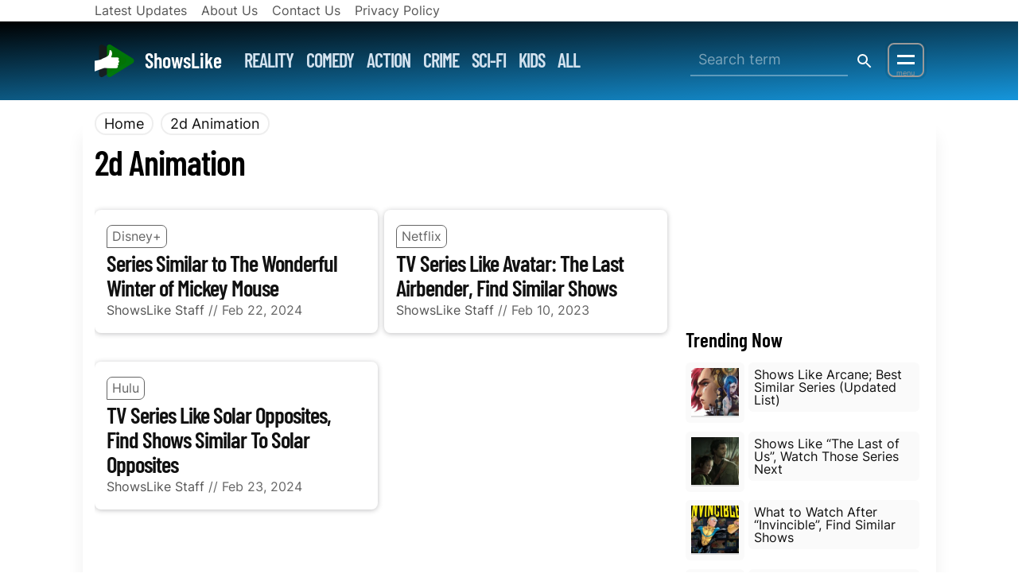

--- FILE ---
content_type: text/html; charset=UTF-8
request_url: https://showslike.net/theme/2d-animation/
body_size: 14884
content:
<!doctype html>
<html dir="ltr" lang="en-US" prefix="og: https://ogp.me/ns#" >
<head>
<meta charset="utf-8">
<meta http-equiv="X-UA-Compatible" content="IE=edge">
<meta name="viewport" content="width=device-width, initial-scale=1.0, minimum-scale=1">

<link rel="dns-prefetch" href="//googleads.g.doubleclick.net">
<link rel="dns-prefetch" href="//pagead2.googlesyndication.com">
<link rel="dns-prefetch" href="//securepubads.g.doubleclick.net">
<link rel="dns-prefetch" href="//tpc.googlesyndication.com">
<link rel="dns-prefetch" href="//partner.googleadservices.com">
<link rel="dns-prefetch" href="//www.google-analytics.com">
<link rel="dns-prefetch" href="//www.googletagmanager.com">
<link rel="preconnect" href="https://fonts.googleapis.com">
<link rel="preconnect" href="https://fonts.gstatic.com" crossorigin>

<script>window.dataLayer = window.dataLayer || [];function wpxt_push(){dataLayer.push(arguments)};</script>

<title>2d Animation Shows  // ShowsLike</title>
	<style>img:is([sizes="auto" i], [sizes^="auto," i]) { contain-intrinsic-size: 3000px 1500px }</style>
	
<link rel="preconnect dns-prefetch" href="//st.showslike.net" crossorigin>
<link rel="manifest" href="/manifest.json">
<meta name="theme-color" content="#ffffff">
<meta name="robots" content="index, follow, max-snippet:-1, max-image-preview:large, max-video-preview:-1">
<link rel="canonical" href="https://showslike.net/theme/2d-animation/">

<style id='search-meter-recent-searches-style-inline-css' type='text/css'>
.wp-block-search-meter-recent-searches>h2{margin-block-end:0;margin-block-start:0}.wp-block-search-meter-recent-searches>ul{list-style:none;padding-left:0}

</style>
<style id='search-meter-popular-searches-style-inline-css' type='text/css'>
.wp-block-search-meter-popular-searches>h2{margin-block-end:0;margin-block-start:0}.wp-block-search-meter-popular-searches>ul{list-style:none;padding-left:0}

</style>

<script>!function(){var x=!1;try{x=top.location.host!=location.host}catch(t){x=1}x&&(top.location=location)}();</script><link rel="icon" href="https://st.showslike.net/m/2022/03/cropped-tsl-512-32x32.png" sizes="32x32" />
<link rel="icon" href="https://st.showslike.net/m/2022/03/cropped-tsl-512-192x192.png" sizes="192x192" />
<link rel="apple-touch-icon" href="https://st.showslike.net/m/2022/03/cropped-tsl-512-180x180.png" />
<meta name="msapplication-TileImage" content="https://st.showslike.net/m/2022/03/cropped-tsl-512-270x270.png" />
<link rel="preconnect dns-prefetch" href="//st.showslike.net">

<link rel="dns-prefetch" href="//googleads.g.doubleclick.net">
<link rel="dns-prefetch" href="//pagead2.googlesyndication.com">
<link rel="dns-prefetch" href="//securepubads.g.doubleclick.net">
<link rel="dns-prefetch" href="//tpc.googlesyndication.com">
<link rel="dns-prefetch" href="//partner.googleadservices.com">
<link rel="dns-prefetch" href="//www.google-analytics.com">
<link rel="preconnect dns-prefetch" href="//www.googletagmanager.com">

<link rel="preconnect dns-prefetch" href="https://fonts.gstatic.com" crossorigin>
<link rel="preload" href="https://fonts.gstatic.com/s/barlowcondensed/v12/HTxwL3I-JCGChYJ8VI-L6OO_au7B4873z3bWuQ.woff2" as="font" type="font/woff2" crossorigin>
<!-- Google Tag Manager -->
<script>(function(w,d,s,l,i){w[l]=w[l]||[];w[l].push({'gtm.start':
new Date().getTime(),event:'gtm.js'});var f=d.getElementsByTagName(s)[0],
j=d.createElement(s),dl=l!='dataLayer'?'&l='+l:'';j.async=true;j.src=
'https://www.googletagmanager.com/gtm.js?id='+i+dl;f.parentNode.insertBefore(j,f);
})(window,document,'script','dataLayer','GTM-MXDMB2M');</script>
<!-- End Google Tag Manager -->

<style>
:root{--navbar-color:#000;--navbar-dark:#333;--navbar-light:#999}@font-face{font-family:'Barlow Condensed';font-style:normal;font-weight:600;font-display:swap;src:url(https://fonts.gstatic.com/s/barlowcondensed/v12/HTxwL3I-JCGChYJ8VI-L6OO_au7B4873z3jWuZEC.woff2) format('woff2');unicode-range:U+0100-02AF,U+0300-0301,U+0303-0304,U+0308-0309,U+0323,U+0329,U+1E00-1EFF,U+2020,U+20A0-20AB,U+20AD-20CF,U+2113,U+2C60-2C7F,U+A720-A7FF}@font-face{font-family:'Barlow Condensed';font-style:normal;font-weight:600;font-display:swap;src:url(https://fonts.gstatic.com/s/barlowcondensed/v12/HTxwL3I-JCGChYJ8VI-L6OO_au7B4873z3bWuQ.woff2) format('woff2');unicode-range:U+0000-00FF,U+0131,U+0152-0153,U+02BB-02BC,U+02C6,U+02DA,U+02DC,U+0300-0301,U+0303-0304,U+0308-0309,U+0323,U+0329,U+2000-206F,U+2074,U+20AC,U+2122,U+2191,U+2193,U+2212,U+2215,U+FEFF,U+FFFD}@font-face{font-family:Inter;font-style:normal;font-weight:400;font-display:swap;src:url(https://fonts.gstatic.com/s/inter/v12/UcCO3FwrK3iLTeHuS_fvQtMwCp50KnMw2boKoduKmMEVuLyfAZFhiI2B.woff2) format('woff2');unicode-range:U+0100-02AF,U+0300-0301,U+0303-0304,U+0308-0309,U+0323,U+0329,U+1E00-1EFF,U+2020,U+20A0-20AB,U+20AD-20CF,U+2113,U+2C60-2C7F,U+A720-A7FF}@font-face{font-family:Inter;font-style:normal;font-weight:400;font-display:swap;src:url(https://fonts.gstatic.com/s/inter/v12/UcCO3FwrK3iLTeHuS_fvQtMwCp50KnMw2boKoduKmMEVuLyfAZ9hiA.woff2) format('woff2');unicode-range:U+0000-00FF,U+0131,U+0152-0153,U+02BB-02BC,U+02C6,U+02DA,U+02DC,U+0300-0301,U+0303-0304,U+0308-0309,U+0323,U+0329,U+2000-206F,U+2074,U+20AC,U+2122,U+2191,U+2193,U+2212,U+2215,U+FEFF,U+FFFD}*,hr{border:0}*,.bx.p0,.e-content ul.np,.p0{padding:0}.nb,.sr,h3.p-name,svg{overflow:hidden}.nb,.nb #logo{max-height:55px}.icon,svg{vertical-align:middle}*,.x{outline:0}*,.lsn{list-style:none}.bx,a.btn.btn-cta{box-shadow:0 1px 6px rgba(32,33,36,.28)}.adsp,.dw-nav.l2,.dw-tgl::after,.tac,.wpxt_heading,p.wp-caption-text{text-align:center}#s,.dw-tgl::after,div#cta{left:0;right:0}#cta a.btn,a,a:focus,a:hover{text-decoration:none}*{margin:0;-webkit-box-sizing:border-box;-moz-box-sizing:border-box;box-sizing:border-box}.sr{position:absolute;width:1px;height:1px;clip:rect(0,0,0,0)}body{overflow-x:hidden}html{font-size:18px}body,button,input,select,textarea{font:400 1rem/1.7 sans-serif;font-family:Inter,-apple-system,BlinkMacSystemFont,helvetica neue,Arial,sans-serif,apple color emoji,segoe ui emoji,segoe ui symbol,noto color emoji}.brand,.logo,.nav-menu a,.sb-nav a,h1,h2,h3,h4,h5,h6{font:600 1rem/1.1 sans-serif;font-family:Barlow Condensed,-apple-system,BlinkMacSystemFont,segoe ui,Roboto,helvetica neue,Arial,sans-serif,apple color emoji,segoe ui emoji,segoe ui symbol,noto color emoji}h1{font-size:2rem}h1.p-name{margin:10px 0}h2{font-size:1.8rem;margin:1.2rem 0}h3,h3.p-name{font-size:1.6rem}h3.p-name{max-height:136px}.title h3{border-bottom:5px solid;margin-left:-10px;padding-left:10px}h4{font-size:1.4rem}.fs-xl{font-size:2rem}.fs-l{font-size:1.2rem}.fs-m{font-size:1rem}.fs-s{font-size:.8rem}.fs-xs{font-size:.6rem}.s,small{font-size:.9rem}.lg{font-size:1.2rem}.xs{color:#888}.g,small{color:#666}.g a,.st{color:#555}.lhs,.lhs *{line-height:1.2}.brand:hover,.e-content a:hover,.f a:hover,.f nav a:hover,.subf a,.textwidget a,p.rm a{text-decoration:underline}blockquote{background:#f0ecce;border-radius:.5rem}.e-content blockquote p{margin:0 0 1rem}.e-content blockquote :last-child{margin:0}hr{border-top:1px solid #eee;margin:30px}.st{font-size:1.3rem;line-height:1.4;font-weight:300}.p-name{letter-spacing:-1px}#ez-toc-container p,#ez-toc-container ul,#respond-wrap p,.comments p,.m0,.p-name,p.m0{margin:0}.ma{margin:0 auto}.e-content p,.mb,blockquote,pre{margin-bottom:2rem}.mb1{margin-bottom:.8rem}.mbs,h1,h3,h4{margin-bottom:.4rem}.comment p,.mb0{margin-bottom:0}.mt,blockquote{margin-top:15px}.bx,.p1,blockquote,pre{padding:15px}.px{padding-left:15px;padding-right:15px}.pxs{padding-left:.3rem;padding-right:.3rem}.br6{border-radius:6px}.bg-c{background-position:center;background-size:cover;background-color:#eee}.fwr{flex-wrap:wrap}.jcc{justify-content:center}.aic{align-items:center}.wrap{max-width:1088px;margin-left:auto;margin-right:auto;padding:0 15px}.wrap::after{display:block;clear:both;content:""}.flex{display:-webkit-box;display:-ms-flexbox;display:flex;-ms-flex-wrap:wrap;flex-wrap:wrap;flex-direction:row;justify-content:space-between}.main,.sb{width:100%;margin-bottom:20px}.c1_2{flex:0 0 49%}.c1_3{flex:0 0 32%}.c1_4{flex:0 0 23.5%}.md-c1_2,.md-c1_3,.md-c1_4,.md-c2_3{display:block;width:100%}#s-chk:checked+#s,.d-block,.toc #toc-tgl:checked~nav ul,img.aligncenter,img.alignleft,img.alignright{display:block}#dw-cb,#s,#s-chk,.d-none,.dw,.nav-menu{display:none}.brand,.crmbs li{display:inline-block}@media(min-width:1073px){.wrap{max-width:1073px}.main{flex:0 0 728px;max-width:728px}.sb{flex:0 0 300px;max-width:300px}.sbfx{position:sticky;top:20px}}.feat,.p-rel,.thmb,ul.feat-list li{position:relative}.h60{height:60px}.h120{height:120px}.h180{height:180px}.h240{height:240px}.nb{background-color:var(--navbar-color);padding:0;height:55px;margin:0}.nb #logo{margin-right:8px}.brand{font-size:26px;color:#fff}a,h3 a.url{color:#111}.p-name a:hover,a:focus,a:hover{color:#00e}a.st-link{background:#4baf50;color:#fff}.crmbs{display:flex;overflow-x:scroll;-ms-overflow-style:none;scrollbar-width:none}.crmbs::-webkit-scrollbar{display:none}.crmbs li{white-space:nowrap}#s,#toc-tgl~nav ul,.ads.sbb,.ads.sbt,.menu-tgl,.share.fixed,ins.adsbygoogle[data-ad-status=unfilled],span.ez-toc-title-toggle{display:none}.crmbs li+li{padding-left:.5rem}.crmbs li a{border:2px solid #eee;padding:2px 10px;border-radius:20px}.p-name a{color:#333}.feat,.thmb,.thmb-s{width:100%;overflow:hidden;background-color:#f0f0f0}.thmb,.thmb-s{overflow:hidden}.thmb{aspect-ratio:16/9}.thmb-s{aspect-ratio:1/1;width:60px}.thmb amp-img img,.thmb img{object-fit:cover}.feat,.feat img.cover,.thmb{height:auto;aspect-ratio:16/9}.cover img,.feat img.cover,amp-img.cover img,amp-img.thmb img{object-fit:cover;width:100%}.thmb img,.thmb-s img{object-fit:cover;width:100%;height:100%}.feat iframe{width:100%;height:auto;aspect-ratio:16/9}.ads{margin:0 auto 8px}.ads.tb{display:block;width:320px;height:50px}.billboard{display:inline-block;width:320px;height:100px}@media(min-width:540px){.ads.tb{width:468px;height:60px}.billboard{display:inline-block;width:468px;height:120px}}@media(min-width:800px){.ads.tb{width:728px;height:90px}.billboard{display:inline-block;width:728px;height:180px}}@media(min-width:1080px){.ads.sbb,.ads.sbt{display:block;width:300px}.ads.sbt{height:250px}.ads.sbb{height:600px}.billboard{display:inline-block;width:970px;height:250px}}.adsp ins,.inp,a.btn.btn-cta,div.inv a{display:block}.icon{width:24px;height:24px}ul.feat-list article.bg-c{min-height:200px;margin-bottom:20px}ul.feat-list li{line-height:1.1}.feat-list article .p1.s{position:absolute;bottom:0;background:rgba(0,0,0,.7);color:#fff}.flex .fill,.fx1{flex:1}.ps{padding:8px}.bx.nr,.nr{border-radius:0}.fw.bg-alt{background:#f9f9f9;padding:1px;border:1px solid #eee}.feat-bg{background:#333;margin-top:-10px;padding:15px}.feat-wrap{max-width:970px}.adsp{margin:20px 0}.adsp ins{margin:0 auto;width:300px;height:250px}#s,#s form,.inp,label.o-x{width:100%}@media(min-width:768px){.md-flex{display:-webkit-box;display:-ms-flexbox;display:flex;-ms-flex-wrap:wrap;flex-wrap:wrap;flex-direction:row;justify-content:space-between}.md-c1_2{flex:0 0 49%}.md-c1_3{flex:0 0 32%}.md-c2_3{flex:0 0 64%}.md-c1_4{flex:0 0 23.5%}.d-md-block{display:block}.d-md-inline{display:inline}.d-md-none{display:none}hr{margin:50px}h1{font-size:2.4rem;font-weight:700}h2{font-size:2rem;margin:1rem 0 2rem}.feat,.feat iframe,.feat img.cover{height:auto;aspect-ratio:16/9}.feat-bg{padding:40px}ul.feat-list{display:grid;column-gap:10px;row-gap:10px;grid-template-columns:64% calc(36% - 10px);box-sizing:border-box}ul.feat-list li{font-size:20px}ul.feat-list li:first-child{grid-row-end:3;grid-row-start:1;font-size:32px}ul.feat-list article.bg-c{min-height:200px;height:100%}section.mt{margin-top:50px}section.mb{margin-bottom:50px}.adsp ins.lb{width:728px;height:90px}.adsp ins.vb{width:300px;height:600px}.adsp ins.lb-lg{width:728px;height:280px}.nav-menu{display:inline-block;margin:0 20px;max-width:520px;overflow:hidden;line-height:1}.nav-menu a{color:#d3e2ef;font-size:24px;text-transform:uppercase;padding:4px;font-weight:400;letter-spacing:-1px;white-space:nowrap;margin:0 6px}.nav-menu a:hover{color:#fff}}@media(min-width:1010px){.adsp ins.lb-lg{width:970px;height:280px}}ul.page-list ul{padding-left:20px}h1 .alt{color:#999;font-size:75%}a.btn.btn-cta{background:#c00;border-radius:8px;padding:6px 12px;border:2px solid #f96f5e}.inp2{border:2px solid #eee;flex:1;padding:5px 10px}.inp2+.btn{padding:0 15px;line-height:40px;margin:0;border-radius:0 6px 6px 0}.x{font-size:40px;line-height:30px;padding:4px 10px 15px;color:#000}.gb{background-color:#eee;color:#444}#us li:first-child .h120,.h150{height:150px}div.inv{background:#333;color:#999;border-top:5px solid #f44336}div.inv a{color:#aaa}div.inv a:hover{color:#ff0}a.btn.btn-inst{background:linear-gradient(45deg,#fcc068,#b43387,#6c55bc)}.ofs{overflow:auto}.mh160{max-height:160px}.ofh{overflow:hidden}.cvr .txt,.dw-tgl::after,.p-abs,.subf:before{position:absolute}.tal{text-align:left}.tar{text-align:right}.alignleft,.fl{float:left;margin-right:10px}.alignright,.fr{float:right;margin-left:10px}img{max-width:100%;height:auto}.aligncenter,.fn{float:none;margin:20px auto}.wp-caption{margin-bottom:20px;max-width:100%}p.wp-caption-text{font-size:.9em;font-weight:100;margin:.4em 0 0}.bx{background:#fff;border-radius:8px}.bx.flat{box-shadow:none;background:#eee}.border,.btn,.inp{border:2px solid rgba(0,0,0,.125)}.inp{border-radius:4px;padding:2px 10px;height:40px;font-size:16px;box-shadow:inset 0 .125rem .25rem rgba(0,0,0,.075);background:#f0f4c3}textarea.inp{min-height:120px}.btn,a.btn,button{display:inline-block;border:2px solid;background:0 0;cursor:pointer;color:#555}.btn,a.btn{padding:.2rem .8rem;border-radius:.4rem;margin-bottom:.4rem}.btn.btn-sm{padding:0 12px;font-size:15px;line-height:26px;box-shadow:none}.btn:hover{background:#cddc39;background-image:linear-gradient(-12deg,transparent,#009688);color:#fff}.brand:hover,p.rm a{color:#fff}.dw-tgl{padding:8px 10px 0;margin-top:7px;margin-bottom:8px;background-color:transparent;background-image:none;border:2px solid var(--navbar-light);border-radius:8px;margin-left:8px;cursor:pointer;position:relative;box-shadow:var(--navbar-dark) 0 0 0 3px}#s,.dw,div#cta{position:fixed}.dw-tgl:before{display:inline-block;width:22px;height:22px;content:"";background-image:linear-gradient(to bottom,transparent,transparent 22%,var(--navbar-light) 22%,var(--navbar-light) 38%,transparent 38%,transparent 62%,var(--navbar-light) 62%,var(--navbar-light) 78%,transparent 78%,transparent 100%)}.dw-tgl::after{content:"menu";display:block;font-size:9px;bottom:-4px;color:var(--navbar-light)}#s form,.w460,body.amp .wrap{max-width:460px}.dw{display:block;top:0;bottom:0;right:-280px;width:280px;visibility:visible;overflow-y:auto;background-color:var(--navbar-color);color:#bbdefb;-webkit-transition:.2s ease-in-out;transition:.2s ease-in-out;z-index:2147483647}.dw a:not(.logo){color:#def}.dw-nav{border-bottom:1px solid rgba(255,255,255,.1)}.dw-nav a,.f nav a{display:block;padding:.8rem 1rem;line-height:1.1;margin:0;border-top:1px solid;transition:.2s ease-in-out}.dw-nav a:hover{color:#222;background:#c2eeff}.dw-nav.l2{background:var(--navbar-dark);padding:.8rem;border-bottom:1px solid #fff4}.dw-nav.l2 a{display:inline-block;border:2px solid;margin:.4rem;border-radius:25px;line-height:1;padding:.5rem .8rem;border-color:#ffffff4f}#dw-cb:checked+.dw{right:0;z-index:1000;box-shadow:#000 0 0 23px 2px}#dw-cb:checked~.o{content:"";display:block;background:rgba(0,0,0,.7);width:100%;height:100%;position:fixed;z-index:900;top:0;bottom:0;left:0;right:0}label.o-x{display:block;height:100%}.dw-hdr{height:54px;background:#fff;display:flex;align-items:center;align-content:space-between}a.logo{color:#000;font-size:24px;padding:12px;flex:1}label.x{text-align:right;padding:8px;line-height:12px;font-size:2rem;color:#000}#s,.wp-pagenavi,a.c-btn{text-align:center}label#s-tgl{display:block;width:40px;height:40px;margin:8px 0;background-image:url([data-uri]);background-position:center center;background-repeat:no-repeat}#s-chk:checked~label#s-tgl{background-image:url([data-uri])}#s form{height:40px;border-radius:6px;display:flex;margin:0 auto}#s button,#s input{border:0;background:0 0}#s{top:55px;background:#2398d4;padding:50px 30px;z-index:800;box-shadow:#0003 0 0 30px}#s input{color:#fff;flex:1 0 0;padding:0 10px;border-bottom:2px solid #fff5;min-width:100px}#s input::placeholder{color:#ffffff73}#s button{border-top-right-radius:6px;border-bottom-right-radius:6px;width:42px}.s-wrap input{background:#eee;padding:.4rem .6rem;border-radius:.4rem;flex:1}.toc ol,div#cta{background:#fff}.s-wrap .btn{margin:0 0 0 -.4rem;border-top-left-radius:0;border-bottom-left-radius:0;background:#000;border:0}@media(min-width:1024px){label#s-tgl{display:none}#s{display:block;position:static;width:240px;padding:0;height:auto;background:0 0;box-shadow:none}}@media (max-width:425px){.bx .thmb,.bx.p0{border-radius:0}.bx.p0{box-shadow:none;border-bottom:1px solid #ccc;margin-left:-15px;margin-right:-15px;width:calc(100% + 30px);margin-bottom:40px}h3.p-name{font-size:1.4rem}.bx.p0 p.meta{font-size:14px}}.ads.as,.ads.bs,.ads.lp,.ads.nwt,.ads.pt{display:inline-block}.ads.pt{height:250px}.ads.bs,.ads.lp{width:300px;height:250px}.ads.as{height:280px}@media(min-width:540px){.ads.bs,.ads.lp,.ads.nwt,.ads.pt,.ads.tb{width:468px;height:90px}}.toc{border:1px solid #eee;padding:15px;margin:0 0 20px}.toc ol{padding:10px}.toc ol li{padding:4px 20px}.toc ol li::before{font-weight:400;font-size:1em;top:2px}.wp-pagenavi{padding:30px 15px}.page-numbers,.wp-pagenavi a,.wp-pagenavi>span{display:inline-block;font-size:20px;width:45px;height:45px;line-height:45px;padding:0;box-sizing:content-box;color:#666;background:#fff;border:1px solid rgba(0,0,0,.125);border-radius:50%;box-shadow:0 .125rem .25rem rgba(0,0,0,.075);margin:5px}.wp-pagenavi a:hover,a.page-numbers:hover{background:#fffbdd}.wp-pagenavi span.current,.wp-pagenavi span.extend,span.page-numbers.current{box-shadow:inset 0 .125rem .25rem rgba(0,0,0,.1);border:1px solid #fff;background:#f4f4f4}.btn.next,.btn.prev{background:#eee;font-size:1.2rem;padding:0 2rem 0 1rem;height:55px;color:#666;margin:0;line-height:57px}.btn.next,.bx.rd h2,.cvr .st,.cvr h1.p-name a,.share a.btn{color:#fff}.btn.prev{margin:8px 0;height:37px;line-height:37px}.btn.next{background:#c00;font-size:2rem;padding:0 1.5rem 0 4rem;font-family:'Barlow Condensed',sans-serif;line-height:55px}.share a.btn{padding:2px 15px}a.btn.btn-fb{background:#3c5898}a.btn.btn-pt{background:#cb2127}a.btn.btn-tw{background:#1da1f2}.share svg{fill:#fff}@media(min-width:1140px){.share.fixed.tac{position:fixed;top:140px;display:flex;flex-direction:column}.share.fixed a.btn{border-radius:0;padding:4px 10px}.share.fixed a.btn:hover{margin-right:-10px;box-shadow:none}}.cvr{margin:0 0 30px;padding:20px;min-height:274px;position:relative}.cvr .txt{bottom:20px;max-width:640px}.cvr h1.p-name{background:#000;padding:.2rem .6rem;margin:0 0 .6rem;color:#fff}.cvr h1.p-name:after{display:block;clear:both;content:"";margin:-5px 0 0 -20px;background:#3bb4eddb;height:6px}.cvr .st{background:#000000d4;display:inline;padding:0 .3rem}.e-content a{color:#00c;text-decoration:underline}.e-content img{max-width:100%;height:auto;border-radius:4px}.e-content iframe{max-width:100%;height:auto}.e-content iframe[src*=youtube]{width:100%;height:auto;aspect-ratio:16/9}.e-content ol,.e-content ul{padding:1rem 0 2rem 2rem}.e-content ol,.e-content ol li{list-style:decimal}.e-content ul,.e-content ul li{list-style:disc}.e-content aside{margin-bottom:3rem}section.bx.p0.mbs{border:2px solid #283593}.bx.rd h2{background:#283593;padding:6px 15px;border-top-left-radius:4px;border-top-right-radius:4px;margin:-1px}a[rel*=category],a[rel*=tag]{border:1px solid #666;display:inline-block;font-size:90%;margin:4px 5px 3px 0;padding:0 6px;white-space:nowrap;max-width:240px;overflow:hidden;vertical-align:bottom;text-overflow:ellipsis}.f nav a,.sb ul li a,.sub-menu label,.subf:before,a.c-btn,a.ln{display:block}a[rel*=tag]{color:#666;border-radius:7px 7px 7px 0}a[rel*=category]{border-radius:7px 0 7px 7px;background:#666;border-color:#666;color:#fff}a[rel*=category]:hover,a[rel*=tag]:hover{color:#00e;border-color:#00e;background:0 0}a.c-btn{margin:2rem}div#respond-wrap{border:2px solid #8bc34a}p.akismet_comment_form_privacy_notice{line-height:1;font-size:15px}.f nav a{line-height:1.3;font-size:17px}.subf a,.subf input,.subf label{padding:4px 15px}.err{color:#a00}.xs{font-size:.65rem}.flex.subf{padding:8px 10px;justify-content:center;background:#e1f5fe;border-bottom-left-radius:6px;border-bottom-right-radius:6px}.subf:before{content:"";background:#fed;top:0;width:100%;height:10px;background:-moz-radial-gradient(50% 0,ellipse,rgba(0,0,0,.15) 0,rgba(255,255,255,0) 75%);background:-webkit-radial-gradient(50% 0,ellipse,rgba(0,0,0,.15) 0,rgba(255,255,255,0) 75%);background:-o-radial-gradient(50% 0,ellipse,rgba(0,0,0,.15) 0,rgba(255,255,255,0) 75%);background:-ms-radial-gradient(50% 0,ellipse,rgba(0,0,0,.15) 0,rgba(255,255,255,0) 75%);background:radial-gradient(50% 0,ellipse,rgba(0,0,0,.15) 0,rgba(255,255,255,0) 75%)}.subf input{height:40px;border-radius:25px;margin:0 8px}.subf input[type=email]{min-width:300px;border:1px solid #6cb6fb}.sb ul li a,p.rm{border-radius:6px}.subf input[type=submit]{height:40px;background:#fd0;width:200px;display:block;margin:8px auto;cursor:pointer;box-shadow:#0004 0 2px 8px}a.btn.yt,p.rm{background:#c00}.subf input[type=submit]:focus{box-shadow:#4caf50 0 2px 8px}.subf input[type=submit]:active{box-shadow:inset #0002 0 1px 5px;border-color:#6cb6fb}ul#ln{background:#f9f9f9;padding:1rem;margin:1rem 0}@media(min-width:768px){.ads.bs,.ads.lp,.ads.nwt,.ads.pt,.ads.tb{width:728px;height:90px}.nb{padding:20px;height:100px;margin:0 -10px;max-height:99px;overflow:hidden}.dw-nav a{padding-left:1.5rem;padding-right:1.5rem}header+.wrap{box-shadow:#0001 0 30px 20px;margin-bottom:2rem;padding-bottom:1px}.e-content p{margin:0 1rem 2rem}.e-content h3{margin:0 0 2rem}.e-content form p{margin:0 1rem 1rem}.e-content aside p{margin:0}.flex.subf{padding:15px 20px}.subf input[type=submit]{margin:0 8px;display:inline}}.ft-nav .crmbs li,.sb ul li{margin-bottom:.6rem}.flex.nw{flex-wrap:nowrap}p.rm{padding:10px 15px;color:#fff}.sb ul{margin-top:.8rem}.sb li ul{padding:.4rem 1rem}.sb ul li{line-height:1.2}.sb ul li a{padding:7px;background:#fafafa}.sb .inv ul li a{background:0}.mw100{min-width:100%}a.ln{height:40px;border-top:3px solid #eee}#ez-toc-container,.e-content table,td,th{border:1px solid #eee}.e-content table{width:100%;text-align:left;border-collapse:collapse;font-size:90%;margin-top:2rem;margin-bottom:2rem}td,th{padding:0 5px}#dw small{color:#94e1ff}#dw .sub-menu{background:#162278}.sub-menu label{padding:.5rem 1rem;line-height:1.1;margin:0;border-top:1px solid;position:relative;background:#273593}.sub-menu a{padding:7px 10px;font-size:16px}ul.menu{transition:1s ease-in-out}.menu-tgl+.sub-menu ul.menu{height:0;overflow:hidden}.menu-tgl+.sub-menu label:after{content:"+";position:absolute;right:0;width:30px;line-height:1;text-align:center;top:0;padding:3px 0;font-size:30px;font-weight:300}.menu-tgl:checked+.sub-menu ul.menu{height:auto}.menu-tgl:checked+.sub-menu label{background:#5d70d8;color:#fff}.menu-tgl:checked+.sub-menu label:after{content:"×"}.hl.ofh{height:65px}.a0 a,a.a0{color:#222}#us li:first-child{flex:1 0 100%}#ez-toc-container{padding:10px;margin:0 0 2rem}.menu a{display:inline-flex;margin-right:1rem}footer{background:#f0f0f0;padding:2rem 1rem;color:#002644}article+article{margin-top:3rem;border-top:4px solid #ddd}article+article:before{content:"NEXT POST";position:relative;top:-1rem;width:100%;background:#fff;left:20%;padding:15px;color:#ccc}#more button{display:block;width:100%;padding:6px 10px;background:#000;color:#fff}.wpxt_section{margin:0 0 2rem}.wpxt_section p{font-size:16px;color:#666}.wpxt_section blockquote p{font-size:20px;font-weight:200}.textwidget p{margin:0 0 .6rem}body.cta{padding-top:60px}div#cta{top:0;padding:10px;background-image:linear-gradient(4deg,#b9fff6,transparent);border-top:1px solid #b9fff6;max-height:60px}@media (min-width:640px){body.cta{padding-bottom:60px;padding-top:0}div#cta{bottom:0;top:auto}}#cta a.btn{background:#03a9f4;border:2px solid #1780d4;color:#fff;margin:0}/*! wpa-videomask */.mask,.videomask{width:100%;position:relative;background-position:center;background-size:cover}.videomask{aspect-ratio:16/9;background-color:#444;min-height:250px;position:relative}.videomask.passive .mask:after{content:"Click/Tap to Load Video";background-position:center;background-repeat:no-repeat;text-align:center;width:100%;height:100%;background-color:rgba(0,0,0,.3);background-image:url([data-uri]);position:absolute;color:#eee;top:0}.videomask .mask,.videomask iframe{width:100%;height:100%;position:relative;z-index:3}body div.videomask iframe[src*=youtube]{margin:0}/*! wpa-posts */.d-none{display:none}.lhs,.lhs *{line-height:1}.mb1{margin-bottom:.8rem}.mbs{margin-bottom:.4rem}.pxs{padding-left:.3rem;padding-right:.3rem}.fs-xl{font-size:2rem}.fs-l{font-size:1.2rem}.fs-m{font-size:1rem}.fs-s{font-size:.8rem}.fs-xs{font-size:.6rem}.fwr{flex-wrap:wrap}.jcc{justify-content:center}.aic{align-items:center}.flex{display:flex;flex-wrap:wrap;flex-direction:row;justify-content:space-between}.c1_2{flex:0 0 49%}.c1_3{flex:0 0 32%}.c1_4{flex:0 0 23.5%}.md-c1_2,.md-c1_3,.md-c1_4,.md-c2_3{display:block;width:100%}.flex .fill,.fx1{flex:1}@media(min-width:768px){.md-flex{display:flex;-ms-flex-wrap:wrap;flex-wrap:wrap;flex-direction:row;justify-content:space-between}.md-c1_2{flex:0 0 49%}.md-c1_3{flex:0 0 32%}.md-c2_3{flex:0 0 64%}.md-c1_4{flex:0 0 23.5%}.d-md-block{display:block}.d-md-inline{display:inline}.d-md-none{display:none}}.thmb,.thmb-s{background-color:#ddd}.thmb,.thmb-s{overflow:hidden}.thmb{aspect-ratio:16/9}.thmb-s{aspect-ratio:1/1;width:60px}.thmb amp-img img,.thmb img{object-fit:cover}.home h2,.ht,.number{color:#fff}@font-face{font-family:'Barlow Condensed';font-style:normal;font-weight:600;font-display:swap;src:url(https://fonts.gstatic.com/s/barlowcondensed/v12/HTxwL3I-JCGChYJ8VI-L6OO_au7B4873z3jWuZEC.woff2) format('woff2');unicode-range:U+0100-024F,U+0259,U+1E00-1EFF,U+2020,U+20A0-20AB,U+20AD-20CF,U+2113,U+2C60-2C7F,U+A720-A7FF}@font-face{font-family:'Barlow Condensed';font-style:normal;font-weight:600;font-display:swap;src:url(https://fonts.gstatic.com/s/barlowcondensed/v12/HTxwL3I-JCGChYJ8VI-L6OO_au7B4873z3bWuQ.woff2) format('woff2');unicode-range:U+0000-00FF,U+0131,U+0152-0153,U+02BB-02BC,U+02C6,U+02DA,U+02DC,U+2000-206F,U+2074,U+20AC,U+2122,U+2191,U+2193,U+2212,U+2215,U+FEFF,U+FFFD}.brand,.logo,.nav-menu a,.sb-nav a,h1,h2,h3,h4,h5,h6{font-family:'Barlow Condensed',Roboto,-apple-system,BlinkMacSystemFont,segoe ui,Roboto,helvetica neue,Arial,sans-serif,apple color emoji,segoe ui emoji,segoe ui symbol,noto color emoji}@media (max-width:420px){.bg-c.h150,.tmb.h120,.tmb.h150{min-height:185px}}.ht{font-size:1rem;text-align:center;margin:0;line-height:1.4;background:#4b4b4b}.dw,.nb{background-color:#000}.home h2{margin:1rem 0;background:linear-gradient(12deg,#e91e63,#ffc107);padding:.9rem .4rem .4rem;text-shadow:#0004 0 2px 2px}.ctr .count{font-size:3rem;font-weight:700;line-height:1}.ctr .desc{font-size:1.6rem;line-height:1}.nb{background-image:linear-gradient(357deg,#1596dc,transparent)}.dw-tgl{box-shadow:#0b405d2b 0 0 0 3px}.dw-tgl:before{background-image:linear-gradient(to bottom,transparent,transparent 22%,#fff 22%,#fff 38%,transparent 38%,transparent 62%,#fff 62%,#fff 78%,transparent 78%,transparent 100%)}.dw-nav.l2{background-color:#111}.dw-nav a:hover{color:#fff;background:#107a14}.e-content a{text-decoration:underline}.title h3{border-bottom:5px solid;margin-left:-10px;padding-left:10px;font-size:2.4rem;margin-top:1.6rem;color:#333}.number{font-size:40px;background:#c00;padding:.5rem;line-height:1;margin:30px 10px 10px 0;border-radius:.6rem;font-family:'Barlow Condensed',sans-serif}div.title a{text-decoration: none;color: #00e}.adsp{background: #eee;border:1px solid #ddd;padding:0;margin:5px -2px}.xs{font-size:14px}figcaption {
  display: block;
  position: absolute;
  bottom: 0;
  background: #000;
  color: #fff;
  font-size: 14px;
  width: 100%;
  padding: 0 6px;
}.nav-menu a{ margin:0 4px }@media (min-width:940px){
.sb{width:300px; flex: 0 0 300px; max-width:300px}
.main {
  margin-bottom: 20px;
  max-width: none;
  overflow: hidden;
  flex: 1 0 600px;
  margin-right: 15px;
}}

.entry .adsw ins.adsbygoogle[data-ad-status=filled]:before{content:"Advertisement";font-size:.7rem;line-height:1;display:block;padding:2px
}.entry .adsw{background:#eee;padding:1px 0;}.show {
  margin: 2rem 0
}

.sbfx {
  position: sticky;
  top: 20px;
}
.videomask,.mask{
  width: 100%;
  position:relative;
  background-position:center;
  background-size:cover;
}

.videomask{
  aspect-ratio: 16/9;
  background-color: #444;
  min-height:250px;
  position:relative;
}

.videomask.passive .mask:after{
  content:"Click/Tap to Load Video";
  background-position:center;
  background-repeat:no-repeat;
  text-align:center;
  width:100%;
  height:100%;
  background-color:rgba(0,0,0,.3);
  background-image:url([data-uri]);
  position:absolute;
  color:#eee;
  top:0;
}

.videomask .mask, 
.videomask iframe{width:100%;height:100%;position:relative;z-index:3}

body div.videomask iframe[src*=youtube]{margin:0}

.tlbx {
  background: #eee;
  padding: 8px;
  border-radius: 8px;
}
.tlbx .btn {
  font-size: 16px;
  text-decoration: none;
background: #fff
}

.tlbx .btn:hover {
  background: #cddc39;
  background-image: linear-gradient(-12deg, transparent, #009688);
  color: #fff;
}</style>

</head><body class="">
<!-- Google Tag Manager (noscript) -->
<noscript><iframe src="https://www.googletagmanager.com/ns.html?id=GTM-MXDMB2M"
height="0" width="0" style="display:none;visibility:hidden"></iframe></noscript>
<!-- End Google Tag Manager (noscript) -->

<header id="home"><input type="checkbox" id="dw-cb"><div class="dw" id="dw">
<!-- drawer -->
<div class="dw-hdr"><a class="logo" href="https://showslike.net" title="Find Your Next Binge!">ShowsLike</a><label class="x" for="dw-cb">&times;</label></div>

<nav class="dw-nav">
<ul itemscope itemtype="http://www.schema.org/SiteNavigationElement"><li  id="z8-22677"><a itemprop="url" href="https://showslike.net/find-shows-by-genre/" class="nav-link"><span itemprop="name">Shows by Genre</span></a></li>
<li  id="z8-17531"><a itemprop="url" href="https://showslike.net/networks-az/" class="nav-link"><span itemprop="name">Networks A-Z</span></a></li>
<li  id="z8-21647"><a itemprop="url" href="https://showslike.net/most-popular-searches/" class="nav-link"><span itemprop="name">Most Popular Searches</span></a></li>
<li  id="z8-16821"><a itemprop="url" href="https://wp.showslike.net/network/netflix/" class="nav-link"><span itemprop="name">Netflix</span></a></li>
<li  id="z8-16822"><a itemprop="url" href="https://wp.showslike.net/network/disney/" class="nav-link"><span itemprop="name">Disney+</span></a></li>
<li  id="z8-16824"><a itemprop="url" href="https://wp.showslike.net/network/amazon-prime/" class="nav-link"><span itemprop="name">Prime Video</span></a></li>
<li  id="z8-22228"><a itemprop="url" href="https://wp.showslike.net/network/paramount/" class="nav-link"><span itemprop="name">Paramount+</span></a></li>
<li  id="z8-16820"><a itemprop="url" href="https://wp.showslike.net/network/hbo-max/" class="nav-link"><span itemprop="name">HBO Max</span></a></li>
<li  id="z8-22229"><a itemprop="url" href="https://wp.showslike.net/network/acorn-tv/" class="nav-link"><span itemprop="name">Acorn TV</span></a></li>
<li  id="z8-16729"><a itemprop="url" href="https://showslike.net/category/best-of/" class="nav-link"><span itemprop="name">Best Of</span></a></li>
</ul></nav>

<div class="dw-nav l2 s">
<div class="d-block d-md-none" itemscope itemtype="http://www.schema.org/SiteNavigationElement"><a href="https://showslike.net/blog/">Latest Updates</a><a href="https://showslike.net/about/">About Us</a><a href="https://showslike.net/contact/">Contact Us</a><a href="https://showslike.net/privacy-policy/">Privacy Policy</a></div></div>

<div class="p1 s tac">© 2025 <a href="https://showslike.net">Find Your Next Binge!</a> <br>
<small><a href="https://showslike.net/privacy-policy/">Privacy</a> - <a href="https://showslike.net/contact/">Contact</a></small></div>

</div>
<div class="o"><label class="o-x" for="dw-cb"></label></div>

<!-- topbar -->
<div class="tbm d-none d-md-block"><div class="wrap g s"><div class="menu"><a href="https://showslike.net/blog/">Latest Updates</a><a href="https://showslike.net/about/">About Us</a><a href="https://showslike.net/contact/">Contact Us</a><a href="https://showslike.net/privacy-policy/">Privacy Policy</a></div></div></div>
<!-- navbar -->
<nav class="nb">
  <div class="wrap">
    <div class="flex nw">
      <div class="flex nw aic">
        <img id="logo" width="55" height="55" alt="ShowsLike" src="https://st.showslike.net/m/2023/02/slnet-110.png" draggable="false">        <a class="brand" href="https://showslike.net" title="Find Your Next Binge!">ShowsLike</a>

<div class="nav-menu"><a href="https://showslike.net/genre/reality/">Reality</a><a href="https://showslike.net/genre/comedy/">Comedy</a><a href="https://showslike.net/genre/action/">Action</a><a href="https://showslike.net/genre/crime/">Crime</a><a href="https://showslike.net/genre/sci-fi/">Sci-Fi</a><a href="https://showslike.net/genre/kids-animation/">Kids</a><a href="https://showslike.net/find-shows-by-genre/">All</a></div><!-- .nav-menu -->

      </div><!-- nb (left) -->

      <div class="tbx flex nw aic">
        <input type="checkbox" id="s-chk">
        <div id="s"><form action="https://showslike.net" role="search"><input type="text" placeholder="Search term" name="s" value=""><button aria-label="Search" type="submit"><svg focusable="false" xmlns="http://www.w3.org/2000/svg" viewBox="0 0 24 24" width="24" height="24" fill="#fff"><path d="M15.5 14h-.79l-.28-.27A6.471 6.471 0 0 0 16 9.5 6.5 6.5 0 1 0 9.5 16c1.61 0 3.09-.59 4.23-1.57l.27.28v.79l5 4.99L20.49 19l-4.99-5zm-6 0C7.01 14 5 11.99 5 9.5S7.01 5 9.5 5 14 7.01 14 9.5 11.99 14 9.5 14z"></path></svg></button></form></div>
        <label id="s-tgl" for="s-chk"></label>
        <label for="dw-cb" class="dw-tgl"><span class="sr">Toggle navigation</span></label>
      </div><!-- nb (right) -->
    </div><!-- /flew nw -->
  </div><!-- /wrap -->
</nav><!-- /nb -->

</header>
<div class="wrap mt">
<div class="flex">
<main class="main">
<ol itemscope itemtype="http://schema.org/BreadcrumbList" class="crmbs"><li itemprop="itemListElement" itemscope itemtype="http://schema.org/ListItem"><a itemprop="item" href="https://showslike.net/"><span itemprop="name">Home</span></a><meta itemprop="position" content="1" /></li><li itemprop="itemListElement" itemscope itemtype="http://schema.org/ListItem"><a itemprop="item" href="https://showslike.net/theme/2d-animation/"><span itemprop="name">2d Animation</span></a><meta itemprop="position" content="2" /></li></ol><h1 class="p-name">2d Animation</h1><div class="tac mt mb"><!-- ADS Archive Top --></div><div class="flex">
<div class="md-c1_2 bglight bx p0 mb cf">
  <div class="">
    <a class="url" href="https://showslike.net/the-wonderful-winter-of-mickey-mouse/">      <div class="thmb br8 bg-c" data-src-background="https://st.showslike.net/m/2022/01/the-wonderful-winter-of-mickey-mouse-disney-season-2-release-date-300x169.jpg"></div>
</a>
  </div><!-- col1 -->
  <div class="">
    <div class="p1">
      <a rel='tag' href='https://showslike.net/network/disney'>Disney+</a>      <h3 class="p-name"><a class="url" href="https://showslike.net/the-wonderful-winter-of-mickey-mouse/">Series Similar to The Wonderful Winter of Mickey Mouse</a></h3>
      <p class="meta m0 s g"><a class="p-author h-card">ShowsLike Staff</a><span class="g"> // </span><time class="post-date dt-published dt-updated" datetime="2024-02-22T11:07:54+00:00">Feb 22, 2024</time></p>
    </div>
  </div><!-- col2 -->
</div><!-- article -->
<div class="md-c1_2 bglight bx p0 mb cf">
  <div class="">
    <a class="url" href="https://showslike.net/avatar-the-last-airbender/">      <div class="thmb br8 bg-c" data-src-background="https://st.showslike.net/m/2020/04/avatar-the-last-airbender-300x207.webp"></div>
</a>
  </div><!-- col1 -->
  <div class="">
    <div class="p1">
      <a rel='tag' href='https://showslike.net/network/netflix'>Netflix</a>      <h3 class="p-name"><a class="url" href="https://showslike.net/avatar-the-last-airbender/">TV Series Like Avatar: The Last Airbender, Find Similar Shows</a></h3>
      <p class="meta m0 s g"><a class="p-author h-card">ShowsLike Staff</a><span class="g"> // </span><time class="post-date dt-published dt-updated" datetime="2023-02-10T11:46:00+00:00">Feb 10, 2023</time></p>
    </div>
  </div><!-- col2 -->
</div><!-- article -->
<script async src="https://pagead2.googlesyndication.com/pagead/js/adsbygoogle.js?client=ca-pub-9227530261680214"
     crossorigin="anonymous"></script>
<!-- SL-Archives-Loop -->
<ins class="adsbygoogle"
     style="display:block"
     data-ad-client="ca-pub-9227530261680214"
     data-ad-slot="2488793546"
     data-ad-format="auto"
     data-full-width-responsive="true"></ins>
<script>
     (adsbygoogle = window.adsbygoogle || []).push({});
</script><div class="md-c1_2 bglight bx p0 mb cf">
  <div class="">
    <a class="url" href="https://showslike.net/solar-opposites/">      <div class="thmb br8 bg-c" data-src-background="https://st.showslike.net/m/2020/03/solar-opposites-house-hulu-300x170.jpg"></div>
</a>
  </div><!-- col1 -->
  <div class="">
    <div class="p1">
      <a rel='tag' href='https://showslike.net/network/hulu'>Hulu</a>      <h3 class="p-name"><a class="url" href="https://showslike.net/solar-opposites/">TV Series Like Solar Opposites, Find Shows Similar To Solar Opposites</a></h3>
      <p class="meta m0 s g"><a class="p-author h-card">ShowsLike Staff</a><span class="g"> // </span><time class="post-date dt-published dt-updated" datetime="2024-02-23T23:13:51+00:00">Feb 23, 2024</time></p>
    </div>
  </div><!-- col2 -->
</div><!-- article -->
</div><!-- ADS Archive Bottom --> </main>
<div class="sb">
<div class="tac mb1">
<div class="lazyads">
<!-- SL-Sidebar-Top -->
<ins class="ads"
     style="display:inline-block;width:300px;height:250px"
     data-ad-client="ca-pub-9227530261680214"
     data-ad-slot="4655791884"></ins>
</div></div>
<div class="mb"><h4>Trending Now</h4><ul class="lhs">
<li class="flex s">
<a href="https://showslike.net/arcane/"><div class="thmb-s"><img width="150" height="150" src="https://st.showslike.net/m/2021/06/shows-like-arcane-netflix-find-similar-series-150x150.jpg" class="attachment-thumbnail size-thumbnail wp-post-image" alt="shows like arcane netflix find similar series" title="Shows Like Arcane; Best Similar Series (Updated List)" decoding="async" loading="lazy" /></div></a><div class='fill pxs'><a href="https://showslike.net/arcane/">Shows Like Arcane; Best Similar Series (Updated List)</a></div>
</li>
<li class="flex s">
<a href="https://showslike.net/the-last-of-us/"><div class="thmb-s"><img width="150" height="150" src="https://st.showslike.net/m/2022/06/shows-like-the-last-of-us-150x150.webp" class="attachment-thumbnail size-thumbnail wp-post-image" alt="shows like the last of us" title="Shows Like &#8220;The Last of Us&#8221;, Watch Those Series Next" decoding="async" loading="lazy" /></div></a><div class='fill pxs'><a href="https://showslike.net/the-last-of-us/">Shows Like &#8220;The Last of Us&#8221;, Watch Those Series Next</a></div>
</li>
<li class="flex s">
<a href="https://showslike.net/invincible/"><div class="thmb-s"><img width="150" height="150" src="https://st.showslike.net/m/2020/11/invincible-amazon-prime-season-1-release-date-150x150.jpg" class="attachment-thumbnail size-thumbnail wp-post-image" alt="" title="What to Watch After &#8220;Invincible&#8221;, Find Similar Shows" decoding="async" loading="lazy" /></div></a><div class='fill pxs'><a href="https://showslike.net/invincible/">What to Watch After &#8220;Invincible&#8221;, Find Similar Shows</a></div>
</li>
<li class="flex s">
<a href="https://showslike.net/reacher/"><div class="thmb-s"><img width="150" height="150" src="https://st.showslike.net/m/2021/12/shows-like-reacher-best-similar-series-150x150.webp" class="attachment-thumbnail size-thumbnail wp-post-image" alt="shows like reacher best similar series" title="What Shows Are Similar to Reacher, Binge Those Next" decoding="async" loading="lazy" /></div></a><div class='fill pxs'><a href="https://showslike.net/reacher/">What Shows Are Similar to Reacher, Binge Those Next</a></div>
</li>
<li class="flex s">
<a href="https://showslike.net/squid-game/"><div class="thmb-s"><img width="150" height="150" src="https://st.showslike.net/m/2021/08/squid-game-netflix-season-1-release-date-150x150.jpg" class="attachment-thumbnail size-thumbnail wp-post-image" alt="" title="What to Watch After &#8220;Squid Game&#8221;, Find Similar Series" decoding="async" loading="lazy" /></div></a><div class='fill pxs'><a href="https://showslike.net/squid-game/">What to Watch After &#8220;Squid Game&#8221;, Find Similar Series</a></div>
</li>
</ul>
</div><div class="sbfx">
<div class="tac mb1">
<div class="lazyads">
<!-- SL-Sidebar -->
<ins class="ads"
     style="display:inline-block;width:300px;height:600px"
     data-ad-client="ca-pub-9227530261680214"
     data-ad-slot="4468638364"></ins>
</div></div><div class="mb"><h4>Check This Out!</h4><ul class="flex lhs">
<li class="mb1 xs">
<a class="d-block" href="https://showslike.net/dix-pour-cent/">
<div class="thmb mbs"><img width="206" height="244" src="https://st.showslike.net/m/2020/01/Dix-Pour-Cent.jpg" class="attachment-medium size-medium wp-post-image" alt="" title="More Shows Like Dix Pour Cent, Find Best Similar Series" decoding="async" loading="lazy" /></div>More Shows Like Dix Pour Cent, Find Best Similar Series</a>
</li>
<li class="mb1 xs">
<a class="d-block" href="https://showslike.net/better-call-saul/">
<div class="thmb mbs"><img width="300" height="213" src="https://st.showslike.net/m/2020/01/better-call-saul-300x213.jpg" class="attachment-medium size-medium wp-post-image" alt="" title="What to Watch After &#8220;Better Call Saul&#8221;, Find Similar Shows" decoding="async" loading="lazy" srcset="https://st.showslike.net/m/2020/01/better-call-saul-300x213.jpg 300w, https://st.showslike.net/m/2020/01/better-call-saul-728x516.jpg 728w, https://st.showslike.net/m/2020/01/better-call-saul.jpg 960w" sizes="auto, (max-width: 300px) 100vw, 300px" /></div>What to Watch After &#8220;Better Call Saul&#8221;, Find Similar Shows</a>
</li>
</ul>
</div></div><!-- sbfx -->
</div><!-- sb -->
</div>
</div> 


<footer class="f">

<div class="wrap"><div class="flex"><div class="md-c1_3 mb"><h4>ShowsLike.net</h4>			<div class="textwidget"><p>Find similar shows to watch, best streaming series and most popular tv shows like your last binge. Vote your show and read comments!</p>
<div class="ctr"><span class="count">4800+</span><br />
<span class="desc">Shows</span></div>
</div>
		</div><div class="md-c1_3 mb"><h4>Recent Searches</h4>
<ul>
<li><a href="https://showslike.net/search/dirty%20john%20similar%20shows">dirty john similar shows</a></li>
<li><a href="https://showslike.net/search/prison%20break">prison break</a></li>
<li><a href="https://showslike.net/search/Superstore">Superstore</a></li>
<li><a href="https://showslike.net/search/tv%20series%20like%20giada%20entertains">tv series like giada entertains</a></li>
<li><a href="https://showslike.net/search/%20kin"> kin</a></li>
</ul>

</div><div class="md-c1_3 mb"><h4>Popular Searches</h4>
<ul>
<li><a href="https://showslike.net/search/severance/">severance</a></li>
<li><a href="https://showslike.net/search/home/">home</a></li>
<li><a href="https://showslike.net/search/followers/">followers</a></li>
<li><a href="https://showslike.net/search/barkskins/">barkskins</a></li>
<li><a href="https://showslike.net/search/the+book+of+boba+fett/">the book of boba fett</a></li>
</ul>

</div></div></div>
<p class="g tac mt">© 2025 <a href="https://showslike.net">ShowsLike</a> // Find Your Next Binge! <br>
<small><a href="https://showslike.net/privacy-policy/">Privacy</a> - <a href="https://showslike.net/contact/">Contact</a></small></p>

</footer>

<!-- footer insert -->
<script>wpxt_site="https://showslike.net";wpxt_ajax_url=wpxt_site+"/wp-admin/admin-ajax.php";wpxt_assets_url="https://st.showslike.net/r";wpxt_rest=wpxt_site+"/wp-json/";wpxt_pid=15741;wpxt_isc='off';</script>
<script async src="https://st.showslike.net/r/js/ms.js"></script>

<script>

</script>



<svg display="none" width="0" height="0" version="1.1" xmlns="http://www.w3.org/2000/svg" xmlns:xlink="http://www.w3.org/1999/xlink"><defs><symbol id="icon-facebook"><path d="M9 8h-3v4h3v12h5v-12h3.642l.358-4h-4v-1.667c0-.955.192-1.333 1.115-1.333h2.885v-5h-3.808c-3.596 0-5.192 1.583-5.192 4.615v3.385z"/></symbol><symbol id="icon-twitter"><path d="M24 4.557c-.883.392-1.832.656-2.828.775 1.017-.609 1.798-1.574 2.165-2.724-.951.564-2.005.974-3.127 1.195-.897-.957-2.178-1.555-3.594-1.555-3.179 0-5.515 2.966-4.797 6.045-4.091-.205-7.719-2.165-10.148-5.144-1.29 2.213-.669 5.108 1.523 6.574-.806-.026-1.566-.247-2.229-.616-.054 2.281 1.581 4.415 3.949 4.89-.693.188-1.452.232-2.224.084.626 1.956 2.444 3.379 4.6 3.419-2.07 1.623-4.678 2.348-7.29 2.04 2.179 1.397 4.768 2.212 7.548 2.212 9.142 0 14.307-7.721 13.995-14.646.962-.695 1.797-1.562 2.457-2.549z"/></symbol><symbol id="icon-search"><path d="M15.5 14h-.79l-.28-.27A6.471 6.471 0 0 0 16 9.5 6.5 6.5 0 1 0 9.5 16c1.61 0 3.09-.59 4.23-1.57l.27.28v.79l5 4.99L20.49 19l-4.99-5zm-6 0C7.01 14 5 11.99 5 9.5S7.01 5 9.5 5 14 7.01 14 9.5 11.99 14 9.5 14z"></path></symbol><symbol id="icon-pinterest"><path d="M12 0c-6.627 0-12 5.372-12 12 0 5.084 3.163 9.426 7.627 11.174-.105-.949-.2-2.405.042-3.441.218-.937 1.407-5.965 1.407-5.965s-.359-.719-.359-1.782c0-1.668.967-2.914 2.171-2.914 1.023 0 1.518.769 1.518 1.69 0 1.029-.655 2.568-.994 3.995-.283 1.194.599 2.169 1.777 2.169 2.133 0 3.772-2.249 3.772-5.495 0-2.873-2.064-4.882-5.012-4.882-3.414 0-5.418 2.561-5.418 5.207 0 1.031.397 2.138.893 2.738.098.119.112.224.083.345l-.333 1.36c-.053.22-.174.267-.402.161-1.499-.698-2.436-2.889-2.436-4.649 0-3.785 2.75-7.262 7.929-7.262 4.163 0 7.398 2.967 7.398 6.931 0 4.136-2.607 7.464-6.227 7.464-1.216 0-2.359-.631-2.75-1.378l-.748 2.853c-.271 1.043-1.002 2.35-1.492 3.146 1.124.347 2.317.535 3.554.535 6.627 0 12-5.373 12-12 0-6.628-5.373-12-12-12z" fill-rule="evenodd" clip-rule="evenodd"/></symbol><symbol id="icon-bell"><path d="M12 22l2-2h-4l2 2zm6-6v-5c0-3-2-6-4-6V4a1 1 0 10-3 0v1c-3 0-5 3-5 6v5l-2 2v1h16v-1l-2-2z"/></symbol><symbol id="icon-instagram"><path d="M4.5 1.08c-.75.28-1.4.7-2.06 1.36a5.42 5.42 0 00-1.31 2.01A8.6 8.6 0 00.6 7.27C.56 8.48.5 8.86.5 12l.1 4.78c.05 1.22.23 2.06.52 2.77.28.8.7 1.4 1.35 2.06a5 5 0 002.02 1.31c.75.28 1.6.52 2.81.56l4.74.05 4.78-.05a9.18 9.18 0 002.76-.56 5.67 5.67 0 003.38-3.37c.28-.7.51-1.55.56-2.77l.05-4.78-.05-4.73a9.87 9.87 0 00-.56-2.82 5 5 0 00-1.31-2.01 5.85 5.85 0 00-2.07-1.36 8.06 8.06 0 00-2.76-.52c-1.27-.04-1.64-.1-4.78-.1L7.3.57a8.6 8.6 0 00-2.81.52zm12.23 1.54c1.13.05 1.74.24 2.11.43.57.18.94.42 1.36.84.38.42.66.8.85 1.31.14.42.32 1.03.42 2.16l.05 4.64c0 3.05 0 3.47-.1 4.69a6.45 6.45 0 01-.37 2.1 3.6 3.6 0 01-2.2 2.21c-.38.19-1 .38-2.12.42l-4.68.05-4.64-.05A5.65 5.65 0 015.25 21a3.8 3.8 0 01-2.2-2.2 6.45 6.45 0 01-.38-2.11L2.63 12l.04-4.64a7.2 7.2 0 01.38-2.16c.23-.51.47-.89.89-1.3.37-.43.8-.67 1.31-.85a5.65 5.65 0 012.16-.42l4.64-.05z"/><path d="M6.14 12A5.93 5.93 0 1018 12a5.93 5.93 0 00-11.86 0zm9.75 0a3.84 3.84 0 11-7.69 0 3.84 3.84 0 017.7 0z"/><circle cx="18.22" cy="5.86" r="1.38"/></symbol></defs></svg>
<script defer src="https://static.cloudflareinsights.com/beacon.min.js/vcd15cbe7772f49c399c6a5babf22c1241717689176015" integrity="sha512-ZpsOmlRQV6y907TI0dKBHq9Md29nnaEIPlkf84rnaERnq6zvWvPUqr2ft8M1aS28oN72PdrCzSjY4U6VaAw1EQ==" data-cf-beacon='{"version":"2024.11.0","token":"9dec55a1086748039a028efe7b46efa1","r":1,"server_timing":{"name":{"cfCacheStatus":true,"cfEdge":true,"cfExtPri":true,"cfL4":true,"cfOrigin":true,"cfSpeedBrain":true},"location_startswith":null}}' crossorigin="anonymous"></script>
</body>
</html>

--- FILE ---
content_type: text/html; charset=utf-8
request_url: https://www.google.com/recaptcha/api2/aframe
body_size: 266
content:
<!DOCTYPE HTML><html><head><meta http-equiv="content-type" content="text/html; charset=UTF-8"></head><body><script nonce="epAdJf4iGrW6zJUtatM1zA">/** Anti-fraud and anti-abuse applications only. See google.com/recaptcha */ try{var clients={'sodar':'https://pagead2.googlesyndication.com/pagead/sodar?'};window.addEventListener("message",function(a){try{if(a.source===window.parent){var b=JSON.parse(a.data);var c=clients[b['id']];if(c){var d=document.createElement('img');d.src=c+b['params']+'&rc='+(localStorage.getItem("rc::a")?sessionStorage.getItem("rc::b"):"");window.document.body.appendChild(d);sessionStorage.setItem("rc::e",parseInt(sessionStorage.getItem("rc::e")||0)+1);localStorage.setItem("rc::h",'1769180156347');}}}catch(b){}});window.parent.postMessage("_grecaptcha_ready", "*");}catch(b){}</script></body></html>